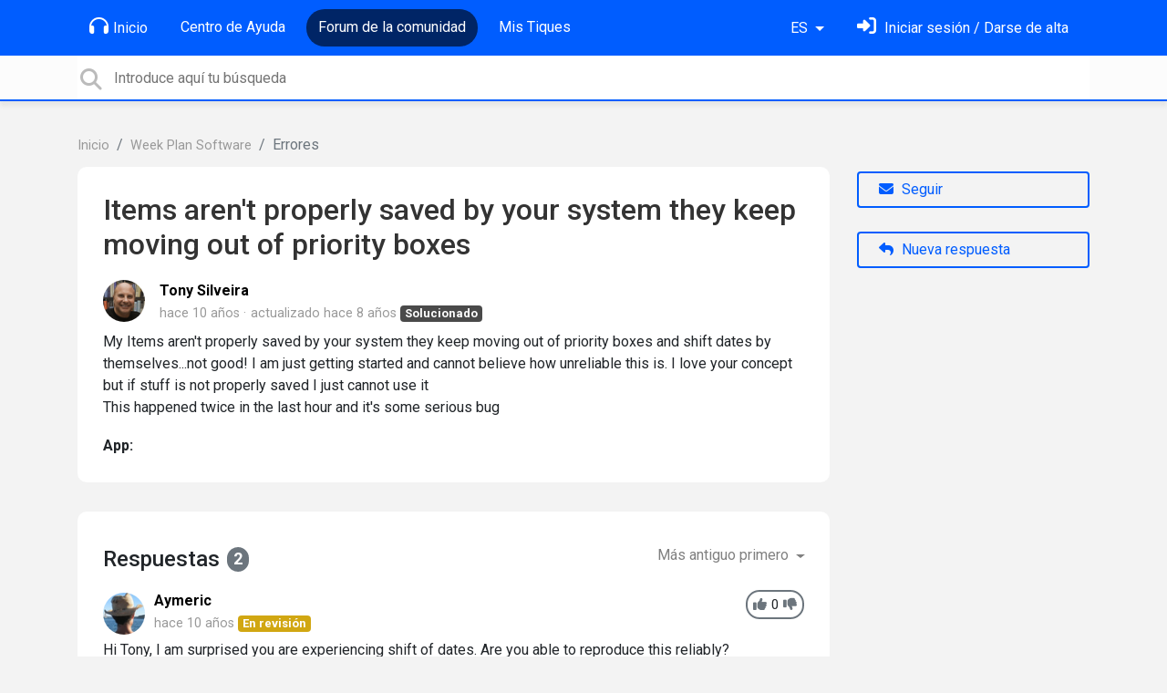

--- FILE ---
content_type: text/html; charset=utf-8
request_url: https://support.weekplan.net/communities/1/topics/227-items-arent-properly-saved-by-your-system-they-keep-moving-out-of-priority-boxes?lang=es
body_size: 9722
content:
<!doctype html>
<html lang="es" dir="ltr" class="view-community page-item " data-view="community" data-page="item" data-forum="1" data-topic="227" >
    <head>
        
        <meta charset="utf-8">
        <meta http-equiv="X-UA-Compatible" content="IE=edge">
        <link rel="canonical" href="https://support.weekplan.net/communities/1/topics/227-items-arent-properly-saved-by-your-system-they-keep-moving-out-of-priority-boxes"/>
        
        
        
        <meta name="viewport" content="width=device-width, initial-scale=1.0" />
        
        <link rel="shortcut icon" href="/s/attachments/4972/0/1/8132af14efe5f7e457a2a724c1ee5c4d.png" />

        
<link href="/s/libs/bootstrap/4.3.1/bootstrap.min.css" rel="preload" as="style" onload="this.onload=null;this.rel='stylesheet'" />
<noscript><link href="/s/libs/bootstrap/4.3.1/bootstrap.min.css" rel="stylesheet" type="text/css" /></noscript>

        
<link href="/s/libs/fontawesome/6.5.2/css/all.min.swap.css" rel="preload" as="style" onload="this.onload=null;this.rel='stylesheet'" />
<noscript><link href="/s/libs/fontawesome/6.5.2/css/all.min.swap.css" rel="stylesheet" type="text/css" /></noscript>


        <link rel="stylesheet" href="/s/compress/css/output.a616977998b2.css" type="text/css">

        
            <!-- Custom PROD CSS for portal -->
            
<link href="/s/css/portal/4972.1.css?version=1769194801" rel="preload" as="style" onload="this.onload=null;this.rel='stylesheet'" />
<noscript><link href="/s/css/portal/4972.1.css?version=1769194801" rel="stylesheet" type="text/css" /></noscript>

        

        

        <script>
        // GLOBAL VARS ON TOP ONLY
        // will move to global vars later
        var initqueue = [];
        if (typeof __subfolder == 'undefined') var __subfolder='';
        var _ue_globals=[];
        _ue_globals['is_staff'] = false;
        _ue_globals['user_id'] = 'None';
        _ue_globals['lang_code'] = 'es';
        _ue_globals['lang_direction'] = 'ltr';
        _ue_globals['datepicker_lang_code'] = 'es';
        _ue_globals['forum_selected'] = '1';
        _ue_globals['redactor_file_upload'] = false;
        _ue_globals['ue_version'] = 3;
        _ue_globals['max_image_upload_size'] = 5242880;
        _ue_globals['max_file_upload_size'] = 20971520;


        
        

        
        
        var _str_delete_confirmation_ = "¿Estás seguro de borrar esto?";
        
        function _checkYT(img){
            if(img.naturalHeight <= 90){
                var path = img.src;
                var altpath = path.replace('/maxresdefault.webp','/hqdefault.jpg').replace('/vi_webp/','/vi/');
                if (altpath != path){
                    img.src = altpath;
                }
            }
        }
        </script>

        <!-- Title for the page -->
<title>Items aren&#x27;t properly saved by your system they keep moving... / Week Plan</title>

	<meta name="description" content="My Items aren&#x27;t properly saved by your system they keep moving out of priority boxes and shift dates by themselves...not good! I am just getting started and can">


<!-- Fonts -->
<link href="https://fonts.gstatic.com" rel="preconnect">
<link href="https://fonts.googleapis.com/css?family=Roboto:400,500,600,700|Roboto+Condensed:700&display=swap" rel="preload" as="style" onload="this.onload=null;this.rel='stylesheet'"/>
<noscript>
    <link href="https://fonts.googleapis.com/css?family=Roboto:400,500,600,700|Roboto+Condensed:700&display=swap" rel="stylesheet" type="text/css" />
</noscript>

<!-- facebook share https://developers.facebook.com/docs/plugins/share-button/ -->
<meta property="og:url"           content="https://support.weekplan.net/communities/1/topics/227-items-arent-properly-saved-by-your-system-they-keep-moving-out-of-priority-boxes?lang=es" />
<meta property="og:type"          content="website" />
<meta property="og:title"         content="Items aren&#x27;t properly saved by your system they keep moving... / Week Plan / Week Plan" />
<meta property="og:description"   content="My Items aren&#x27;t properly saved by your system they keep moving out of priority boxes and shift dates by themselves...not good! I am just getting started and can" />
<meta property="og:image"         content="" />
        
    
    </head>

    <body class="d-flex flex-column h-100">
        
        
        
        

        <div class="tmpl-layout">
	
	<header class="tmpl-header background-type-color">
	<!-- UE Navbar block -->
	<nav class="tmpl-navigation navbar navbar-expand-lg navbar-dark ue-section-navbar ue-section-navbar-only">
  <div class="container">
    <button class="navbar-toggler" type="button" data-toggle="collapse" data-target="#navbarNavDropdown" aria-controls="navbarNavDropdown" aria-expanded="false" aria-label="Toggle navigation">
      <span class="navbar-toggler-icon"></span>
    </button>
    <div class="collapse navbar-collapse" id="navbarNavDropdown">
      

    <ul class="navbar-nav">
      
          
          <li class="nav-item ue-nav-item-portal">
            
            <a class="nav-link" href="/"><i class="fas fa-headphones"></i>Inicio</a>
            
          </li>
          

      
          
          <li class="nav-item ue-nav-item-knowledgebase">
            
            <a class="nav-link" href="/knowledge-bases/4-documentation"><i class="fas fa-book"></i>Centro de Ayuda</a>
            
          </li>
          

      
          
          <li class="nav-item ue-nav-item-feedback active">
            
            <a class="nav-link" href="/communities/1-week-plan-software"><i class="fas fa-th-large"></i>Forum de la comunidad</a>
            
          </li>
          

      
          
          <li class="nav-item ue-nav-item-helpdesk">
            
            <a class="nav-link" href="/user/tickets"><i class="fas fa-ticket-alt"></i>Mis Tiques</a>
            
          </li>
          

      
    </ul>


    </div>
    <ul class="navbar-nav ml-auto ue-navbar-right-options">
        

<li class="nav-item dropdown language-selector">
  
    <a class="nav-link dropdown-toggle" data-toggle="dropdown" href="#" role="button" aria-haspopup="true" aria-expanded="false">
        ES
    </a>
    <div class="dropdown-menu">
      
        <a class="dropdown-item" dir="ltr" href="/communities/1/topics/227-items-arent-properly-saved-by-your-system-they-keep-moving-out-of-priority-boxes?lang=en">English (EN)</a>
      
        <a class="dropdown-item" dir="ltr" href="/communities/1/topics/227-items-arent-properly-saved-by-your-system-they-keep-moving-out-of-priority-boxes?lang=ru">Русский (RU)</a>
      
        <a class="dropdown-item" dir="ltr" href="/communities/1/topics/227-items-arent-properly-saved-by-your-system-they-keep-moving-out-of-priority-boxes?lang=es">Español (ES)</a>
      
        <a class="dropdown-item" dir="ltr" href="/communities/1/topics/227-items-arent-properly-saved-by-your-system-they-keep-moving-out-of-priority-boxes?lang=fr">Français (FR)</a>
      
        <a class="dropdown-item" dir="ltr" href="/communities/1/topics/227-items-arent-properly-saved-by-your-system-they-keep-moving-out-of-priority-boxes?lang=de">Deutsch (DE)</a>
      
        <a class="dropdown-item" dir="ltr" href="/communities/1/topics/227-items-arent-properly-saved-by-your-system-they-keep-moving-out-of-priority-boxes?lang=nl">Nederlands (NL)</a>
      
        <a class="dropdown-item" dir="ltr" href="/communities/1/topics/227-items-arent-properly-saved-by-your-system-they-keep-moving-out-of-priority-boxes?lang=is">Íslenska (IS)</a>
      
        <a class="dropdown-item" dir="ltr" href="/communities/1/topics/227-items-arent-properly-saved-by-your-system-they-keep-moving-out-of-priority-boxes?lang=et">Eesti (ET)</a>
      
        <a class="dropdown-item" dir="ltr" href="/communities/1/topics/227-items-arent-properly-saved-by-your-system-they-keep-moving-out-of-priority-boxes?lang=uk">‪Українська‬ (UK)</a>
      
        <a class="dropdown-item" dir="ltr" href="/communities/1/topics/227-items-arent-properly-saved-by-your-system-they-keep-moving-out-of-priority-boxes?lang=da">Dansk (DA)</a>
      
        <a class="dropdown-item" dir="ltr" href="/communities/1/topics/227-items-arent-properly-saved-by-your-system-they-keep-moving-out-of-priority-boxes?lang=ca">Català (CA)</a>
      
        <a class="dropdown-item" dir="ltr" href="/communities/1/topics/227-items-arent-properly-saved-by-your-system-they-keep-moving-out-of-priority-boxes?lang=pl">Polski (PL)</a>
      
    </div>
</li>


        
<li class="nav-item dropdown user-menu">

    <a class="nav-link" rel="nofollow" href="/user/login?next=/communities/1/topics/227-items-arent-properly-saved-by-your-system-they-keep-moving-out-of-priority-boxes" aria-label="Inicia sesión"><i class="fas fa-sign-in-alt"></i><span class="d-none d-md-inline"> Iniciar sesión / Darse de alta</span></a>

</li>

    </ul>
  </div>
</nav>
	<!-- /UE Navbar block -->

	
		
	

	<div class="tmpl-main-search ue-section-search">
  <div class="container">
    
<div id="ue_search" class="ue-module ue-module-search">
    <form action="/search" class="ue-module-search-form" autocomplete="off" id="ue-module-search-form" method="get">
        <input type="hidden" name="csrfmiddlewaretoken" value="JnrRvW02289C3JEnhNwvrn85HVE0tjuBTpTftQlmOqFEwO6w1lV6CKGGZ4DFXTYp">
        <input type="hidden" name="forum_id" value="1"/>
        
        <input placeholder="Introduce aquí tu búsqueda" type="text" name="search" class="input-search" value="" autocomplete="off" data-action="ue-search" data-forum-id="1" data-result-limit="10" data-category-id="0">
    	<div class="ue-module-search-results"></div>
    </form>
</div>

  </div>
</div>
</header>
	<div class="ue-page mb-auto pt-4 pb-4">
		<div class="container">
			<div class="tmpl-community-topic">
  <nav aria-label="breadcrumb">
<ol class="breadcrumb">
  
    
    <li class="breadcrumb-item"><a href="/">Inicio</a></li>
    
  
    
    <li class="breadcrumb-item"><a href="/communities/1-week-plan-software">Week Plan Software</a></li>
    
  
    
    <li class="breadcrumb-item active" aria-current="page">Errores</li>
    
  
</ol>
</nav>


  <div class="row">
    <div class="col-md-9 col-xs-12">
      <div class="ue-module-panel-lg">
        <article>

          <h1 class="ue-title">Items aren&#x27;t properly saved by your system they keep moving out of priority boxes</h1>
          <div class="ue-item-body">
            <div class="ue-item-details">
              <div class="ue-icon"><img class="avatar" style="height:46px;width:46px;background-color:#FFFFFF;" src="/s/cache/cc/b9/ccb9c4a32d16657eb8318e20e24a7828.png" alt="Avatar"/>
</div>
              <div class="ue-info">
                <div class="ue-author-name"><strong><a class="portal-user-link"href="/users/1266-tony-silveira">Tony Silveira</a> </strong></div>
                <ul class="ue-meta-group">
                  <li><time datetime="2015-11-24 08:29:40" title="24 de noviembre de 2015 08:29">hace 10 años</time></li>
                  
                    <li>actualizado <time datetime="2017-11-08 20:37:26" title="8 de noviembre de 2017 20:37">hace 8 años</time></li>
                  
                  <li><span class="badge badge-secondary ue-badge-status" style="background-color:#4A4A4A">Solucionado</span></li>
                </ul>
              </div>
            </div>

            <div class="ue-item-content ue-content">
              <p><span>My <span>Items aren't properly saved by your system they keep moving out of priority boxes</span> and shift dates by themselves...not good!</span> I am just getting started and cannot believe how unreliable this is. I love your concept but if stuff is not properly saved I just cannot use it</p><p>This happened twice in the last hour and it's some serious bug</p>
            </div>
        
            
<div class="custom-fields">
  
    <div class="custom-field custom-field-combobox cf_2">
      <div class="custom-field-name">App:</div>
      
          <div class="custom-field-value"></div>
      
    </div>
  
</div>


            <div class="tmpl-tags-in-item ue-item-tags">
  
</div>

            

            

          </div>

        </article>
        

        
      </div>

    </div>

    <div class="col-md-3 col-xs-12">
      <div class="ue-side-panel">
        <aside>
          


          <div class="ue-item-actions">
            
<div data-item-id="227">
    
      
    

    
      <div class="ue-item-action">
        
<button class="btn btn-primary btn-follow" data-toggle="tooltip" data-follow-text="Seguir" data-following-text="Siguiendo" data-loading-text="<i class='fas fa-sync fa-spin'></i>" data-object-type="topic" data-object-id="227" data-action="ue-follow-object"><i class="fas fa-envelope"></i> <span>Seguir</span></button>

      </div>
    

    

    

    
      <div class="ue-item-action">
        <button class="btn btn-primary ue-btn-new-reply" data-action="ue-reply-new"><i class="fas fa-reply"></i> Nueva respuesta</button>
      </div>
    
</div>
          </div>
        </aside>
      </div>
    </div>
  </div>

  <div class="tmpl-comments ue-list ue-comments ue-comments-panel">
  
  <div class="row">
    <div class="col-md-9 col-xs-12">
      <div class="ue-module-panel-lg">

      
      <div class="ue-comments-header-placeholder">
          <div class="ue-comments-header">Respuestas <span class="badge badge-secondary">2</span></div>
          <div>
<ul class="nav nav-pills ue-list-filter">
    
    <li class="nav-item dropdown filter-order">
        <a class="nav-link dropdown-toggle" href="#" id="dropdownMenuButton_order" data-toggle="dropdown" aria-haspopup="true" aria-expanded="false">
            Más antiguo primero
        </a>
        <div class="dropdown-menu" aria-labelledby="dropdownMenuButton_order">
            
                <a class="dropdown-item d-flex justify-content-between align-items-center" href="?lang=es&amp;comment_filter_order=newest">
                    Más reciente primero
                    <span class="badge badge-primary badge-pill"></span>
                </a>
            
                <a class="dropdown-item d-flex justify-content-between align-items-center active" href="?lang=es&amp;comment_filter_order=oldest">
                    Más antiguo primero
                    <span class="badge badge-primary badge-pill"></span>
                </a>
            
        </div>
    </li>
    
</ul></div>
      </div>
      

      
        
          <div class="tmpl-comment-item ue-comment" id="comment-583" data-comment-id="583" data-user-id="1">
  <div class="ue-avatar"><img class="avatar" style="height:46px;width:46px;background-color:#FFFFFF;" src="/s/cache/a8/09/a80920ab4152b6a6b2dd39842464b878.png" alt="Avatar"/>
</div>
  <div>
    <div class="float-right">
      	<div class="ue-voter ue-voting-comment" data-comment-id="583">
	
		<a class="ue-vote-btn ue-vote-btn-positive" data-action="vote-comment" data-vote-value="1" href="#" aria-label="+1">
	    	<i class="fas fa-thumbs-up"></i>
	  	</a>
		<div class="ue-votes vote-value" data-action="vote" data-vote-value="0"><span class="vote-value-count">0</span></div>

		
			<a class="ue-vote-btn ue-vote-btn-negative" data-action="vote-comment"  data-vote-value="-1" href="#" aria-label="-1">
	    		<i class="fas fa-thumbs-down"></i>
	  		</a>
		
	
	</div>


    </div>
    <div class="ue-comment-details">
      <strong><a class="portal-user-link"href="/users/1-aymeric">Aymeric</a> </strong>
      <ul class="ue-meta-group">
        <!-- leave li.ue-meta-data in one line to hide if content is emply! -->
        <li><time datetime="2015-11-24 13:05:52" title="24 de noviembre de 2015 13:05">hace 10 años</time></li>

        
        
        <li></li>
        <li></li>
        <li><span class="badge badge-secondary ue-badge-status" style="background-color:#D1A712">En revisión</span></li>
      </ul>
    </div>
    <div class="comment-text ue-content"><p>Hi Tony, I am surprised you are experiencing shift of dates. Are you able to reproduce this reliably?</p></div>
    <div class="ue-comment-actions">
      
<div data-comment-id="583">
  
 	<a data-action="ue-reply-to" href="#" rel="nofollow"><i class="fas fa-reply"></i><span class="hidden-xs"> Respuesta</span></a>
  

  

  

  

  <a data-action="ue-show-copy-link" href="/communities/1/topics/227-items-arent-properly-saved-by-your-system-they-keep-moving-out-of-priority-boxes?redirect_to_reply=583#comment-583"><i class="fas fa-link"></i><span class="hidden-xs"> Enlace</span></a>
</div>
    </div>
  </div>
</div>
        
          <div class="tmpl-comment-item ue-comment" id="comment-8623" data-comment-id="8623" data-user-id="1">
  <div class="ue-avatar"><img class="avatar" style="height:46px;width:46px;background-color:#FFFFFF;" src="/s/cache/a8/09/a80920ab4152b6a6b2dd39842464b878.png" alt="Avatar"/>
</div>
  <div>
    <div class="float-right">
      	<div class="ue-voter ue-voting-comment" data-comment-id="8623">
	
		<a class="ue-vote-btn ue-vote-btn-positive" data-action="vote-comment" data-vote-value="1" href="#" aria-label="+1">
	    	<i class="fas fa-thumbs-up"></i>
	  	</a>
		<div class="ue-votes vote-value" data-action="vote" data-vote-value="0"><span class="vote-value-count">0</span></div>

		
			<a class="ue-vote-btn ue-vote-btn-negative" data-action="vote-comment"  data-vote-value="-1" href="#" aria-label="-1">
	    		<i class="fas fa-thumbs-down"></i>
	  		</a>
		
	
	</div>


    </div>
    <div class="ue-comment-details">
      <strong><a class="portal-user-link"href="/users/1-aymeric">Aymeric</a> </strong>
      <ul class="ue-meta-group">
        <!-- leave li.ue-meta-data in one line to hide if content is emply! -->
        <li><time datetime="2017-11-08 20:37:26" title="8 de noviembre de 2017 20:37">hace 8 años</time></li>

        
        
        <li></li>
        <li></li>
        <li><span class="badge badge-secondary ue-badge-status" style="background-color:#4A4A4A">Solucionado</span></li>
      </ul>
    </div>
    <div class="comment-text ue-content"></div>
    <div class="ue-comment-actions">
      
<div data-comment-id="8623">
  
 	<a data-action="ue-reply-to" href="#" rel="nofollow"><i class="fas fa-reply"></i><span class="hidden-xs"> Respuesta</span></a>
  

  

  

  

  <a data-action="ue-show-copy-link" href="/communities/1/topics/227-items-arent-properly-saved-by-your-system-they-keep-moving-out-of-priority-boxes?redirect_to_reply=8623#comment-8623"><i class="fas fa-link"></i><span class="hidden-xs"> Enlace</span></a>
</div>
    </div>
  </div>
</div>
        
        ﻿
      

      
        
        <div><a class="btn btn-primary btn-sign-in" href="/user/login?next=%2Fcommunities%2F1%2Ftopics%2F227-items-arent-properly-saved-by-your-system-they-keep-moving-out-of-priority-boxes%3Flang%3Des" rel="nofollow"><i class="fas fa-sign-in-alt"></i> <span>Inicie sesión para dejar un comentario</span></a></div>
      
      </div>
    </div>
  </div>
</div>
</div>
		</div>
	</div>
	<div class="tmpl-footer">
	<!-- ue-section-custom-footer -->
	
		
	
	<!-- /ue-section-custom-footer -->

	<!-- ue-section-footer - DO NOT REMOVE IF YOUR PLAN HAS NO WHITE-LABEL OPTION! -->
	
<footer class="ue-section-footer py-2 footer text-center">
  <div class="container">
    Portal de soporte a cliente creado por <a href="https://userecho.com?pcode=pwbue_label_weekplan&amp;utm_source=pblv5&amp;utm_medium=cportal&amp;utm_campaign=pbue" target="_blank" rel="noopener noreferrer">UserEcho</a>
  </div>
</footer>

	<!-- /ue-section-footer -->
</div>
</div>

        
        <script src="/s/libs/jquery/3.6.0/jquery.min.js"></script>
        
        <script src="/s/libs/popper.js/1.15.0/popper.min.js"></script>
        <script src="/s/libs/bootstrap/4.3.1/bootstrap.min.js"></script>

        <script src="/s/compress/js/output.8a4356958260.js"></script>

        <script>
            
            Sentry.init({ dsn: 'https://d6e663a43b37aa5393452888c008fea9@sentry.userecho.com/7' });
            Sentry.configureScope(function(scope){
                scope.setUser({"id": "None","username": ""});
                scope.setExtra("project_id", "4972");
            });
        </script>
  
        
          
            <script src="/s/libs/bootstrap-datepicker/1.7.0/locales/bootstrap-datepicker.es.min.js"></script>
          
        

        

        
<script>
$(document).ready(function() {
    


    
});


</script>


        
        <input type="hidden" name="csrfmiddlewaretoken" value="gvAgAt0hEsM4fp697gv5TAeel0Qmiecoqx2EynlBqKi6IuyiROUG4XMPD9P1MOGc">

        
        <!-- JSI18N START -->
<script>
'use strict';
{
  const globals = this;
  const django = globals.django || (globals.django = {});

  
  django.pluralidx = function(n) {
    const v = (n != 1);
    if (typeof v === 'boolean') {
      return v ? 1 : 0;
    } else {
      return v;
    }
  };
  

  /* gettext library */

  django.catalog = django.catalog || {};
  
  const newcatalog = {
    "%(sel)s of %(cnt)s selected": [
      "%(sel)s de %(cnt)s seleccionado",
      "%(sel)s de  %(cnt)s seleccionados"
    ],
    "%s selected option not visible": [
      "%s opci\u00f3n seleccionada no visible",
      "%s opciones seleccionadas no visibles"
    ],
    "6 a.m.": "6 a.m.",
    "6 p.m.": "6 p.m.",
    "Accept if you want to remove these marks": "Acepta si quieres remover estas marcas",
    "Alert": "Alerta",
    "All": "Todo",
    "Anonymous": "An\u00f3nimo",
    "April": "Abril",
    "Are you sure you want to close the chat with this user?": "Est\u00e1 usted seguro de que quiere finalizar la charla con este usuario?",
    "Are you sure you want to delete this object?": "\u00bfEst\u00e1s seguro de borrar esto?",
    "Are you sure you want to do this?": "\u00bfEst\u00e1s seguro de hacer esto?",
    "August": "Agosto",
    "Available %s": "%s Disponibles",
    "Cancel": "Cancelar",
    "Choose": "Elegir",
    "Choose a Date": "Elija una Fecha",
    "Choose a Time": "Elija una Hora",
    "Choose a time": "Elija una hora",
    "Choose all": "Selecciona todos",
    "Chosen %s": "%s elegidos",
    "Clear": "Borrar",
    "Click to choose all %s at once.": "Haga clic para seleccionar todos los %s de una vez",
    "Click to remove all chosen %s at once.": "Haz clic para eliminar todos los %s elegidos",
    "Close": "Cerrar",
    "Confirm": "confirmar",
    "Copied!": "Copiado!",
    "Copy": "Copiar",
    "December": "Diciembre",
    "Do you want to delete this tag from topic?": "\u00bfDesea eliminar esta etiqueta del tema?",
    "Duplicate": "Duplicado",
    "February": "Febrero",
    "Filter": "Filtro",
    "Friday": "Viernes",
    "Hide": "Ocultar",
    "Inappropriate": "Inadecuado",
    "Information how to reset your password has been sent to your email.": "La informaci\u00f3n sobre c\u00f3mo resetear la contrase\u00f1a ha sido enviada a tu correo",
    "Input your email": "Introduzca su correo electr\u00f3nico",
    "Invalid value": "Valor no permitido",
    "January": "Enero",
    "July": "Julio",
    "June": "Junio",
    "Knowledge base": "Base de conocimientos",
    "Loading": "Carga",
    "March": "Marzo",
    "May": "Mayo",
    "Midnight": "Medianoche",
    "Monday": "Lunes",
    "No": "No",
    "Noon": "Mediod\u00eda",
    "Not selected": "No Seleccionado",
    "Note: You are %s hour ahead of server time.": [
      "Nota: Usted esta a %s horas por delante de la hora del servidor.",
      "Nota: Usted va %s horas por delante de la hora del servidor."
    ],
    "Note: You are %s hour behind server time.": [
      "Nota: Usted esta a %s hora de retraso de tiempo de servidor.",
      "Nota: Usted va %s horas por detr\u00e1s de la hora del servidor."
    ],
    "November": "Noviembre",
    "Now": "Ahora",
    "October": "Octubre",
    "Please check cookies are enabled then refresh the page.": "Por favor, compruebe que las cookies est\u00e1n activadas y actualice la p\u00e1gina.",
    "Quote": "Cita",
    "Regular topics": "Informaci\u00f3n habitual",
    "Remove": "Eliminar",
    "Remove all": "Eliminar todos",
    "Saturday": "S\u00e1bado",
    "Save": "Guardar",
    "Search": "B\u00fasqueda",
    "September": "Septiembre",
    "Show": "Mostrar",
    "Show more": "Mostrar m\u00e1s",
    "Spam": "Correo basura",
    "Spoiler": "Spoiler",
    "Sunday": "Domingo",
    "The comment has been deleted": "El comentario ha sido borrado",
    "The topic has been updated! We've reloaded it for you.": "El tema ha sido actualizado! Lo hemos vuelto a cargar para ti.",
    "This is the list of available %s. You may choose some by selecting them in the box below and then clicking the \"Choose\" arrow between the two boxes.": "Esta es la lista de %s disponibles. Puede elegir algunos seleccion\u00e1ndolos en la caja inferior y luego haciendo clic en la flecha \"Elegir\" que hay entre las dos cajas.",
    "This is the list of chosen %s. You may remove some by selecting them in the box below and then clicking the \"Remove\" arrow between the two boxes.": "Esta es la lista de los %s elegidos. Puede elmininar algunos seleccion\u00e1ndolos en la caja inferior y luego haciendo click en la flecha \"Eliminar\" que hay entre las dos cajas.",
    "This object has been marked by users because you have selected users moderation": "Esto ha sido marcado por los usuario porque tu tienes seleccionado la moderaci\u00f3n de usuarios",
    "Thursday": "Jueves",
    "Tickets": "Tickets",
    "Today": "Hoy",
    "Tomorrow": "Ma\u00f1ana",
    "Topic marked as draft": "Informaci\u00f3n marcada como borrador",
    "Topic published": "Informaci\u00f3n publicada",
    "Tuesday": "Martes",
    "Type into this box to filter down the list of available %s.": "Escriba en este cuadro para filtrar la lista de %s disponibles",
    "Type into this box to filter down the list of selected %s.": "Escriba en este cuadro para filtrar la lista de %s seleccionados.",
    "Unable to check email. Error code: ": "No se puede comprobar el correo electr\u00f3nico. C\u00f3digo de error:",
    "User has been invited": "Se ha invitado al usuario",
    "We've sent confirmation letter. Check your email.": "Hemos enviado el mensaje de confirmaci\u00f3n. Compruebe su correo electr\u00f3nico.",
    "Wednesday": "Mi\u00e9rcoles",
    "Would you like to reset password for your account?": "\u00bfQuieres restablecer la contrase\u00f1a?",
    "Yes": "S\u00ed",
    "Yesterday": "Ayer",
    "You have selected an action, and you haven\u2019t made any changes on individual fields. You\u2019re probably looking for the Go button rather than the Save button.": "Ha seleccionado una acci\u00f3n y no ha realizado ning\u00fan cambio en campos individuales. Probablemente est\u00e9 buscando el bot\u00f3n 'Ir' en lugar del bot\u00f3n 'Guardar'.",
    "You have selected an action, but you haven\u2019t saved your changes to individual fields yet. Please click OK to save. You\u2019ll need to re-run the action.": "Ha seleccionado una acci\u00f3n, pero a\u00fan no ha guardado los cambios en los campos individuales. Haga clic en Aceptar para guardar. Deber\u00e1 volver a ejecutar la acci\u00f3n.",
    "You have unsaved changes on individual editable fields. If you run an action, your unsaved changes will be lost.": "Tiene cambios sin guardar en campos editables individuales. Si ejecuta una acci\u00f3n, los cambios no guardados se perder\u00e1n.",
    "abbrev. day Friday\u0004Fri": "Vie",
    "abbrev. day Monday\u0004Mon": "Lun",
    "abbrev. day Saturday\u0004Sat": "S\u00e1b",
    "abbrev. day Sunday\u0004Sun": "Dom",
    "abbrev. day Thursday\u0004Thur": "Jue",
    "abbrev. day Tuesday\u0004Tue": "Mar",
    "abbrev. day Wednesday\u0004Wed": "Mie",
    "abbrev. month April\u0004Apr": "Abr",
    "abbrev. month August\u0004Aug": "Ago",
    "abbrev. month December\u0004Dec": "Dic",
    "abbrev. month February\u0004Feb": "Feb",
    "abbrev. month January\u0004Jan": "Ene",
    "abbrev. month July\u0004Jul": "Jul",
    "abbrev. month June\u0004Jun": "Jun",
    "abbrev. month March\u0004Mar": "Mar",
    "abbrev. month May\u0004May": "May",
    "abbrev. month November\u0004Nov": "Nov",
    "abbrev. month October\u0004Oct": "Oct",
    "abbrev. month September\u0004Sep": "Sep",
    "close all": "cerrar todo",
    "one letter Friday\u0004F": "V",
    "one letter Monday\u0004M": "L",
    "one letter Saturday\u0004S": "S",
    "one letter Sunday\u0004S": "D",
    "one letter Thursday\u0004T": "J",
    "one letter Tuesday\u0004T": "M",
    "one letter Wednesday\u0004W": "M",
    "selected": "seleccionado",
    "topic forum changed": "Ha cambiado el post del foro"
  };
  for (const key in newcatalog) {
    django.catalog[key] = newcatalog[key];
  }
  

  if (!django.jsi18n_initialized) {
    django.gettext = function(msgid) {
      const value = django.catalog[msgid];
      if (typeof value === 'undefined') {
        return msgid;
      } else {
        return (typeof value === 'string') ? value : value[0];
      }
    };

    django.ngettext = function(singular, plural, count) {
      const value = django.catalog[singular];
      if (typeof value === 'undefined') {
        return (count == 1) ? singular : plural;
      } else {
        return value.constructor === Array ? value[django.pluralidx(count)] : value;
      }
    };

    django.gettext_noop = function(msgid) { return msgid; };

    django.pgettext = function(context, msgid) {
      let value = django.gettext(context + '\x04' + msgid);
      if (value.includes('\x04')) {
        value = msgid;
      }
      return value;
    };

    django.npgettext = function(context, singular, plural, count) {
      let value = django.ngettext(context + '\x04' + singular, context + '\x04' + plural, count);
      if (value.includes('\x04')) {
        value = django.ngettext(singular, plural, count);
      }
      return value;
    };

    django.interpolate = function(fmt, obj, named) {
      if (named) {
        return fmt.replace(/%\(\w+\)s/g, function(match){return String(obj[match.slice(2,-2)])});
      } else {
        return fmt.replace(/%s/g, function(match){return String(obj.shift())});
      }
    };


    /* formatting library */

    django.formats = {
    "DATETIME_FORMAT": "j \\d\\e F \\d\\e Y \\a \\l\\a\\s H:i",
    "DATETIME_INPUT_FORMATS": [
      "%d/%m/%Y %H:%M:%S",
      "%d/%m/%Y %H:%M:%S.%f",
      "%d/%m/%Y %H:%M",
      "%d/%m/%y %H:%M:%S",
      "%d/%m/%y %H:%M:%S.%f",
      "%d/%m/%y %H:%M",
      "%Y-%m-%d %H:%M:%S",
      "%Y-%m-%d %H:%M:%S.%f",
      "%Y-%m-%d %H:%M",
      "%Y-%m-%d"
    ],
    "DATE_FORMAT": "j \\d\\e F \\d\\e Y",
    "DATE_INPUT_FORMATS": [
      "%d/%m/%Y",
      "%d/%m/%y",
      "%Y-%m-%d"
    ],
    "DECIMAL_SEPARATOR": ",",
    "FIRST_DAY_OF_WEEK": 1,
    "MONTH_DAY_FORMAT": "j \\d\\e F",
    "NUMBER_GROUPING": 3,
    "SHORT_DATETIME_FORMAT": "d/m/Y H:i",
    "SHORT_DATE_FORMAT": "d/m/Y",
    "THOUSAND_SEPARATOR": "\u00a0",
    "TIME_FORMAT": "H:i",
    "TIME_INPUT_FORMATS": [
      "%H:%M:%S",
      "%H:%M:%S.%f",
      "%H:%M"
    ],
    "YEAR_MONTH_FORMAT": "F \\d\\e Y"
  };

    django.get_format = function(format_type) {
      const value = django.formats[format_type];
      if (typeof value === 'undefined') {
        return format_type;
      } else {
        return value;
      }
    };

    /* add to global namespace */
    globals.pluralidx = django.pluralidx;
    globals.gettext = django.gettext;
    globals.ngettext = django.ngettext;
    globals.gettext_noop = django.gettext_noop;
    globals.pgettext = django.pgettext;
    globals.npgettext = django.npgettext;
    globals.interpolate = django.interpolate;
    globals.get_format = django.get_format;

    django.jsi18n_initialized = true;
  }
};

</script>
<!-- JSI18N END -->

        <!-- add chat support to the portal -->

        
        <script>
            $(document).ready(function() {
                try{
                    if (window.location !== window.parent.location){
                        window.parent.postMessage(['ue_widget_loaded',''], '*');
                    }
                } catch (e) {}

                
                if ($.inArray( $("html").attr("data-page"), [ 'topic', 'article', 'ticket', 'item']) != -1){
                    initImageZoom($('.ue-content img'));
                }

                // tmp: will move to the form later
                if ($("html[data-page='new'][data-view='helpdesk']").length > 0){
                    $('textarea#id_description').closest('.form-group').append($("<div class=\"field-actions\"><button class=\"btn btn-file-upload\" onclick=\"$(this).closest('.form-group').find('.redactor-toolbar a[data-re-name=file]')[0].click();return false;\"><i class=\"fas fa-upload\"></i> Subir archivo</button></div>"));
                }

            });


            

        
        $(document).ready(function(){
            $( "#id_topic_form[data-mode='new']" ).submit(function( event ) {
                try{
                    var user_env_json = getUserEnv();
                    
                    
                    $(this).find('#id_user_env').val(JSON.stringify(user_env_json));
                } catch (e) {}
            })
        });

        </script>



        

  <!-- USERECHO GA4 Google tag (gtag.js) -->
  
  
  <script async src="https://www.googletagmanager.com/gtag/js?id=G-KV4LQFT7ZN&l=dataLayerUE"></script>
  <script>
    window.dataLayerUE = window.dataLayerUE || []
    function ue_gtag_ga4() {
      dataLayerUE.push(arguments)
    }
    ue_gtag_ga4('js', new Date())
    ue_gtag_ga4('config', 'G-KV4LQFT7ZN', {
      ue_server_name: 'us4',
      ue_project_id: '4972'
    })
  </script>

  <script>
    function uegtagSend(action, params) {
      ue_gtag_ga4('send', action, params)
    }
    function trackEvent(category, action, label) {
      uegtagSend('event', { eventCategory: category, eventAction: action, eventLabel: label })
    }
    function gaTrackSearch(forum_id, search_path, search_text) {
      if (!search_text) return
      uegtagSend('search', search_text.toLowerCase())
    }
    function gaTrackSearchV3(search_text) {
      // uses for ue v3
      if (!search_text) return
      uegtagSend('search', search_text.toLowerCase())
    }
  </script>


        
        
        <div id="confirm_dialog" class="modal fade" tabindex="-1" role="dialog">
  <div class="modal-dialog" role="document">
    <div class="modal-content">
      <div class="modal-header">
        <h5 class="modal-title">confirmar</h5>
        <button type="button" class="close" data-dismiss="modal" aria-label="Close"></button>
      </div>
      <div class="modal-body confirm-dialog-message">
      </div>
      <div class="modal-footer">
        <button type="button" class="btn btn-primary confirm-dialog-btn-yes">Sí</button>
        <button type="button" class="btn confirm-dialog-btn-no" data-dismiss="modal">No</button>
      </div>
    </div>
  </div>
</div>

        
    </body>
</html>
